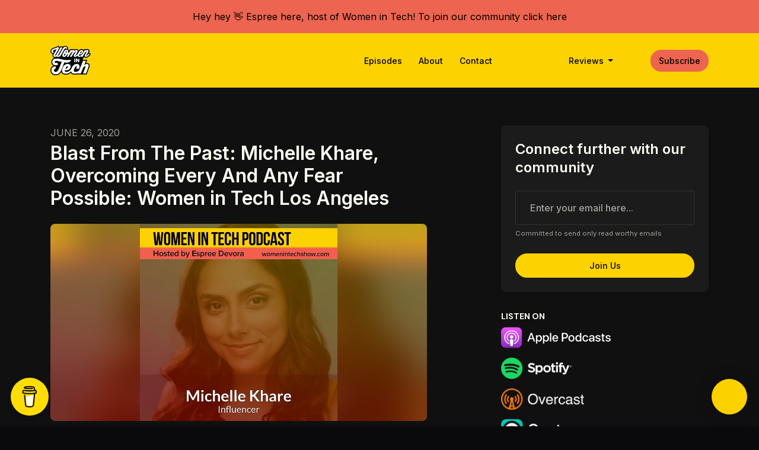

--- FILE ---
content_type: text/html; charset=utf-8
request_url: https://www.womenintechshow.com/blast-from-the-past-michelle-khare-overcoming-every-and-any-fear-possible-women-in-tech-los-angeles/
body_size: 19093
content:



<!DOCTYPE html>
<html lang="en">
<head>

<link rel="preconnect" href="https://fonts.gstatic.com/" crossorigin="">
<link rel="preconnect" href="https://static.getpodpage.com/" crossorigin="">
<link rel="dns-prefetch" href="//fonts.googleapis.com">

<meta charset="utf-8">
<meta name="viewport" content="width=device-width, initial-scale=1.0, maximum-scale=5.0"/>
<meta http-equiv="Permissions-Policy" content="unload=*">
<title>Blast From The Past: Michelle Khare, Overcoming Every And Any Fe…</title>
<meta property="og:type" content="website">
<meta property="og:title" content="Blast From The Past: Michelle Khare, Overcoming Every And Any Fe…">
<meta name="twitter:title" content="Blast From The Past: Michelle Khare, Overcoming Every And Any Fe…">
<meta name="description" content="Today we get to know Michelle Khare. Michelle is a YouTube influencer who shoots videos to overcome her fears doing various extreme activities. This episode is powe…">
<meta property="og:description" content="Today we get to know Michelle Khare. Michelle is a YouTube influencer who shoots videos to overcome her fears doing various extreme activities. This episode is powe…">
<meta name="twitter:description" content="Today we get to know Michelle Khare. Michelle is a YouTube influencer who shoots videos to overcome her fears doing various extreme activities. This episode is powe…">

<meta property="og:image" content="https://getpodpage.com/image_transform_gate_v3/T2VglVNWHALfoQS8xbZ4NnJhTwX0eIwq8pxPqnwRCzM=/?image_url=https%3A%2F%2Fimage.simplecastcdn.com%2Fimages%2F4c821dcd-a631-43cf-958c-f125e737595a%2F254fbe9a-5a04-485e-8ee8-544b274148a3%2F3000x3000%2Fwit-bftp-michelle-khare.jpg%3Faid%3Drss_feed&tint_color=%23FCD200&text_color=%23ffffff&title=Blast+From+The+Past%3A+Michelle+Khare%2C+Overcoming+Every+And+Any+Fe%E2%80%A6">
<meta name="twitter:image:src" content="https://getpodpage.com/image_transform_gate_v3/T2VglVNWHALfoQS8xbZ4NnJhTwX0eIwq8pxPqnwRCzM=/?image_url=https%3A%2F%2Fimage.simplecastcdn.com%2Fimages%2F4c821dcd-a631-43cf-958c-f125e737595a%2F254fbe9a-5a04-485e-8ee8-544b274148a3%2F3000x3000%2Fwit-bftp-michelle-khare.jpg%3Faid%3Drss_feed&tint_color=%23FCD200&text_color=%23ffffff&title=Blast+From+The+Past%3A+Michelle+Khare%2C+Overcoming+Every+And+Any+Fe%E2%80%A6">

<meta property="og:site_name" content="Women in Tech Podcast, hosted by Espree Devora">
<meta name="twitter:card" content="summary_large_image">
<meta property="og:url" content="https://www.womenintechshow.com/blast-from-the-past-michelle-khare-overcoming-every-and-any-fear-possible-women-in-tech-los-angeles/">
<meta name="twitter:domain" content="https://www.womenintechshow.com/blast-from-the-past-michelle-khare-overcoming-every-and-any-fear-possible-women-in-tech-los-angeles/">
<meta property="og:audio" content="https://afp-957321-injected.calisto.simplecastaudio.com/15bfee77-0cbb-46e6-842d-08b8e779a565/episodes/dc737266-dd04-49da-a959-a0f3430c8627/audio/128/default.mp3?aid=rss_feed&amp;awCollectionId=15bfee77-0cbb-46e6-842d-08b8e779a565&amp;awEpisodeId=dc737266-dd04-49da-a959-a0f3430c8627&amp;feed=QKPGt6gj">


<link rel="stylesheet" href="https://static.getpodpage.com/vendor/css/bootstrap.min.css" type="text/css">
<script src="https://kit.fontawesome.com/d0a5b46879.js" crossorigin="anonymous"></script>


<link rel="preload" href="https://static.getpodpage.com/vendor/css/swiper.min.css" as="style" onload="this.onload=null;this.rel='stylesheet'">
<noscript><link rel="stylesheet" href="https://static.getpodpage.com/vendor/css/swiper.min.css" type="text/css"></noscript>
<link rel="preload" href="https://static.getpodpage.com/vendor/css/hamburgers.min.css" as="style" onload="this.onload=null;this.rel='stylesheet'">
<noscript><link rel="stylesheet" href="https://static.getpodpage.com/vendor/css/hamburgers.min.css" type="text/css"></noscript>
<link rel="alternate" type="application/rss+xml" title="Women in Tech Podcast, hosted by Espree Devora" href="https://feeds.simplecast.com/QKPGt6gj" />


  
  <link id="stylesheet" type="text/css" href="https://static.getpodpage.com/vendor/css/boomerang-dark.min.css" rel="stylesheet" media="screen">


    <link href="https://fonts.googleapis.com/css?family=DM+Sans:400,400i,500,500i,700,700i&display=swap" rel="stylesheet">
    <style type="text/css">
        body, .heading, .display, .section-title .section-title-inner, .btn, h1,h2,h3,h4,h5,h6 {
            font-family: 'DM Sans', sans-serif !important;
        }
    </style>


<link href="https://s3.us-west-1.amazonaws.com/redwood-labs/showpage/uploads/images/4b403dae-d771-4e26-8f1e-12475b792def.png" sizes="256x256" rel="icon" type="image/x-icon">
<link href="https://s3.us-west-1.amazonaws.com/redwood-labs/showpage/uploads/images/4b403dae-d771-4e26-8f1e-12475b792def.png" sizes="192x192" rel="icon" type="image/x-icon">
<link href="https://s3.us-west-1.amazonaws.com/redwood-labs/showpage/uploads/images/4b403dae-d771-4e26-8f1e-12475b792def.png" sizes="120x120" rel="icon" type="image/x-icon">
<link href="https://s3.us-west-1.amazonaws.com/redwood-labs/showpage/uploads/images/4b403dae-d771-4e26-8f1e-12475b792def.png" sizes="48x48" rel="icon" type="image/x-icon">
<link href="https://s3.us-west-1.amazonaws.com/redwood-labs/showpage/uploads/images/4b403dae-d771-4e26-8f1e-12475b792def.png" sizes="32x32" rel="icon" type="image/x-icon">
<link href="https://s3.us-west-1.amazonaws.com/redwood-labs/showpage/uploads/images/4b403dae-d771-4e26-8f1e-12475b792def.png" sizes="16x16" rel="icon" type="image/x-icon">


<link href="https://image.simplecastcdn.com/images/e2ba52c8-39ae-4f99-8cb2-25e5bb6cbeef/8f74bbe5-452c-4ab4-a8d7-8cce9751aa5b/3000x3000/wit-show-art.jpg?aid=rss_feed" sizes="180x180" rel="apple-touch-icon">
<meta name="msapplication-TileColor" content="#FCD200">
<meta name="msapplication-TileImage" content="https://image.simplecastcdn.com/images/e2ba52c8-39ae-4f99-8cb2-25e5bb6cbeef/8f74bbe5-452c-4ab4-a8d7-8cce9751aa5b/3000x3000/wit-show-art.jpg?aid=rss_feed">

<link rel="canonical" href="https://www.womenintechshow.com/blast-from-the-past-michelle-khare-overcoming-every-and-any-fear-possible-women-in-tech-los-angeles/" />
<meta name="apple-itunes-app" content="app-id=1171499482">

  <style type="text/css">

  @media (min-width: 992px) {
    .navbar-aside .navbar .dropdown .dropdown-menu {
      top: -4rem !important;
    }
  }

  </style>







  
  <script>
    /*! loadCSS. [c]2017 Filament Group, Inc. MIT License */
    (function(w){"use strict";var loadCSS=function(href,before,media){var doc=w.document;var ss=doc.createElement("link");var ref;if(before){ref=before}else{var refs=(doc.body||doc.getElementsByTagName("head")[0]).childNodes;ref=refs[refs.length-1]}var sheets=doc.styleSheets;ss.rel="stylesheet";ss.href=href;ss.media="only x";function cb(){ss.media=media||"all"}if(ss.addEventListener){ss.addEventListener("load",cb)}ss.onloadcssdefined=cb;ref.parentNode.insertBefore(ss,before?ref:ref.nextSibling);return ss};if(typeof exports!=="undefined"){exports.loadCSS=loadCSS}else{w.loadCSS=loadCSS}}(typeof global!=="undefined"?global:this));
    /*! onloadCSS. [c]2017 Filament Group, Inc. MIT License */
    (function(w){if(typeof exports!=="undefined"){exports.onloadCSS=onloadCSS}else{w.onloadCSS=onloadCSS}function onloadCSS(ss,cb){var called;function onnewload(){if(!called&&ss){called=true;cb.call(ss)}}if(ss.addEventListener){ss.addEventListener("load",onnewload)}if(ss.attachEvent){ss.attachEvent("onload",onnewload)}if("isApplicationInstalled"in navigator&&"onloadcssdefined"in ss){ss.onloadcssdefined(onnewload)}}}(typeof global!=="undefined"?global:this));
  </script>

  
  
      <script>!function () {var reb2b = window.reb2b = window.reb2b || [];if (reb2b.invoked) return;reb2b.invoked = true;reb2b.methods = ["identify", "collect"];reb2b.factory = function (method) {return function () {var args = Array.prototype.slice.call(arguments);args.unshift(method);reb2b.push(args);return reb2b;};};for (var i = 0; i < reb2b.methods.length; i++) {var key = reb2b.methods[i];reb2b[key] = reb2b.factory(key);}reb2b.load = function (key) {var script = document.createElement("script");script.type = "text/javascript";script.async = true;script.src = "https://s3-us-west-2.amazonaws.com/b2bjsstore/b/" + key + "/961Y0HXJKXNG.js.gz";var first = document.getElementsByTagName("script")[0];first.parentNode.insertBefore(script, first);};reb2b.SNIPPET_VERSION = "1.0.1";reb2b.load("961Y0HXJKXNG");}();</script>
  
  
  <link type="text/css" href="https://static.getpodpage.com/public/css/public_styles.css" rel="stylesheet">
  <!-- Podcast Custom Design -->
<link rel="preconnect" href="https://fonts.gstatic.com">
<link rel="stylesheet" href="https://fonts.googleapis.com/css2?family=Inter:wght@400;500;600;700;800&family=Inter:wght@400;500;600;700;800&display=swap">

<style type="text/css">

    :root {
        --primary-color: #FCD200;--primary-light-color: rgba(252,210,0,0.1);--text-color: rgba(254,253,244,0.8);--inverse-color: #000000;--text-light-color: rgba(254,253,244,0.6);--heading-color: #fefdf4;--bg-color: #101010;--bg-component-color: #1b1b1b;--bg-lightest-color: #101010;--border-color: rgba(254,253,244,0.1);--link-color: #FCD200;--btn-color: #FCD200;--btn-text-color: #000000;--badge-bg-color: rgba(254,253,244,0.1);--badge-text-color: #fefdf4;--card-bg-color: #1b1b1b;--card-border-color: rgba(254,253,244,0.1);--announcement-bg-color: #ED6450;--announcement-text-color: #000000;--footer-bg-color: #000000;--footer-header-color: #FFFFFF;--footer-text-color: #FFFFFF;--footer-link-color: #F4AB30;--input-bg-color: #1b1b1b;--input-text-color: #fefdf4;--input-placeholder-color: rgba(254,253,244,0.6);--input-border-color: rgba(254,253,244,0.1);--nav-bg-color: #FCD200;--nav-link-color: #000000;--nav-btn-bg-color: #ED6450;--nav-btn-text-color: #000000;--header-text-color: #fefdf4;--header-bg-color: #645400;--global-header-text-color: #fefdf4;--global-header-bg-color: #000000;
    }

    body {
        display: flex;
        min-height: 100vh;
        flex-direction: column;
    }
    .body-wrap { flex: 1;}

    
    a {font-family: inherit !important;}
    
        

        
          .heading, .display,
          .show-page .navbar-brand,
          h1,h2,h3,h4,h5,h6 {
              font-family: "Inter" !important;
          }
        
        
          body, p, .navbar-nav .nav-link, .btn {
              font-family: "Inter" !important;
          }
        
     

    
    

    
    h1, .heading-1 {font-size: 40px !important; font-weight: 600 !important; }
    h2, .heading-2 {font-size: 32px !important; font-weight: 600 !important; }
    h3, .heading-3 { font-size: 24px !important; font-weight: 600 !important; }
    
      .heading, .heading>a, .display {font-weight: 600 !important;}
    
    

    .navbar-nav .nav-link,
    .navbar-nav .show .nav-link,
    #nav-cta .btn {
      font-size: 0.875rem !important;
      font-weight: 500 !important;
      text-transform: capitalize !important;
    }

    
    .c-primary {color: var(--primary-color) !important;}
    .c-text-light {color: var(--text-light-color) !important;}

    .form-control,
    .select2-container--bootstrap4 .select2-selection,
    .select2-container--bootstrap4 .select2-dropdown,
    .select2-dropdown .select2-search--dropdown,
    .select2-container--bootstrap4 .select2-selection--single .select2-selection__placeholder {
      color: var(--input-text-color) !important;
      background: var(--input-bg-color) !important;
      border-color: var(--border-color) !important;
    }
    .select2-container--bootstrap4 .select2-dropdown,
    .select2-dropdown .select2-search--dropdown {
      background: var(--bg-color) !important;
    }
    .select2-dropdown .select2-results__option--highlighted[aria-selected]{
      background: var(--input-bg-color) !important;
      color: var(--input-text-color) !important;
    }
    .form-control::placeholder, .select2-container--bootstrap4 .select2-selection::placeholder {color: var(--input-placeholder-color) !important;}

    body, p, .excerpt, .excerpt p {
      color: var(--text-color) !important;
    }

    .heading, .heading>a, .display, label, h1, h2, h3, h4, h5, h6 {
      color: var(--heading-color) !important;
    }

    a, a:hover,
    .link,
    .link:hover, .link--style-1:hover,
    .meta-category a, .meta-category a:hover,
    ul.categories>li>a, ul.categories>li>a:hover {
        color: var(--link-color) !important;
    }

    .heading:hover>a {
        color: var(--link-color) !important;
    }

    .dark-mode .dropdown-menu a,
    .dark-mode .dropdown-menu a:hover,
    .dark-mode .dropdown-menu .badge,
    .dark-mode .dropdown-menu .badge a:hover,
    .dark-mode .list-group-item,
    .dark-mode .list-group-item:hover {
        color: white !important;
    }
    .dark-mode .dropdown-header {
        background-color: #090A0B !important;
    }

    .page-header-section {
      background-color: var(--global-header-bg-color) !important;
    }
    .page-header-text {
      color: var(--global-header-text-color) !important;
    }

    .badge,
    .badge a {
        color: var(--primary-color) !important;
        background-color: var(--primary-light-color) !important;
        border-color: var(--primary-light-color) !important;
        border-radius: var(--border-radius) !important;
    }

    .tagcloud--style-1 a {
      background-color: var(--badge-bg-color) !important;
      color: var(--badge-text-color) !important;
    }
    .btn-base-1, .btn-base-1:active, .btn-base-1.active, .btn-base-1:focus, .btn-base-1:hover,
    .btn-base-1.btn-outline:active, .btn-base-1.btn-outline:focus, .btn-base-1.btn-outline:hover,
    .tagcloud--style-1 a:hover,
    .btn-back-to-top {
        background-color: var(--btn-color) !important;
        border-color: var(--btn-color) !important;
        color: var(--btn-text-color) !important;
    }
    .btn-base-1.btn-outline {
        color: var(--btn-color) !important;
        border-color: var(--btn-color) !important;
    }
    .btn-link, .btn-link:hover, .btn-link:active {
        color: var(--btn-color) !important;
    }
    .btn-secondary {
        background-color: var(--dark-color) !important;
        border-color: var(--dark-color) !important;
    }

    .pagination .page-link, .pagination .page-link:focus, .pagination .page-link:hover,
    .pagination .page-item:first-child .page-link,
    .pagination .page-item:last-child .page-link {
        margin-right: 10px !important;
        font-size: 14px !important;
        padding: 5px 10px !important;
        border-radius: 50px 50px 50px 50px !important;
        
    }
    .pagination>.active .page-link, .pagination>.active .page-link:focus, .pagination>.active .page-link:hover, .pagination>.active>span, .pagination>.active>span:focus, .pagination>.active>span:hover {
        background-color: var(--btn-color) !important;
        border-color: var(--btn-color) !important;
        color: var(--btn-text-color) !important;
    }
    .pagination .page-link.no-border {
      padding-left: 0 !important;
      padding-right: 0 !important;
    }


    .swiper-button-next, .swiper-button-prev {
        color: var(--primary-color) !important;
    }
    .swiper-button-next:not(.swiper-button--style-1),
    .swiper-button-prev:not(.swiper-button--style-1) {
        background-color: var(--primary-light-color) !important;
        border-color: var(--primary-light-color) !important;
    }
    #survey-form .form-control {
        padding: 30px 20px !important;
        font-size: 1.3em !important;
    }
    #survey-form textarea.form-control {
        padding: 10px 15px !important;
        font-size: 1.3em !important;
    }
    .survey-choice {
      cursor: pointer;
      color: var(--primary-color) !important;
      border: 1px solid var(--primary-color) !important;
      cursor: pointer;
      background-color: var(--primary-light-color) !important;
      font-weight: 500;
      border-radius: 4px;
      display: flex;
      justify-content: space-between;
      align-items: center;
    }
    .survey-choice:hover {
      opacity: 0.8;
    }
    .survey-choice.selected {
      border-width: 2px !important;
      font-weight: 800;
    }
    .survey-choice.selected i.fa-check {
      font-size: 16px;
      margin-left: 8px;
    }
    .progress { border-radius: 0px !important;  }
    .progress-bar {
      background-color: var(--primary-color) !important;
    }


    .bg-base-1,
    .navbar.bg-base-1 {
        background-color: var(--primary-color) !important;
    }
    .bg-light {
        background-color: var(--bg-component-color) !important;
    }

    .btn-base-1:active, .btn-base-1.active, .btn-base-1:focus, .btn-base-1:hover, .btn-base-1.btn-outline:active, .btn-base-1.btn-outline:focus, .btn-base-1.btn-outline:hover,
    .link--style-1:hover,
    .meta-category a:hover,
    .link--style-2:hover {
        opacity: .8;
    }
    .tabs--style-2 .nav-tabs .nav-link.active {
        border-color: var(--primary-color) !important;
    }
    .top-navbar {
      z-index: 105 !important;
    }
    .body-wrap,
    .top-navbar,
    .modal-content,
    #coming-soon-page .bg-light {
      background: var(--bg-color) !important;
    }
    .sct-color-1,
    .sct-color-2 {
      background: var(--bg-color) !important;
      border-color: var(--border-color) !important;
    }


    .announcement-banner {
      background-color: var(--announcement-bg-color) !important;
      color: var(--announcement-text-color) !important;
    }

    hr,
    .border-top,
    .border-bottom,
    ul.categories>li {
      border-color: var(--border-color) !important;
    }

    .email-signup .border-on-hover {
      border: solid 2px transparent;
      transition: border-color .5s ease;
    }

    /* Target the border-on-hover when any input inside .email-signup is focused */
    .email-signup input:focus ~ .border-on-hover,
    .email-signup input:focus-within ~ .border-on-hover,
    .email-signup .border-on-hover:has(input:focus) {
      border-color: var(--btn-color) !important;
    }

    
    .body-wrap,
    .sct-color-1,
    .navbar.bg-default,
    .top-navbar {
      background: var(--bg-color) !important;
      border-color: var(--bg-color) !important;
    }

    

    .navbar {
        background-color: var(--nav-bg-color) !important;
    }

    

    .navbar-nav .nav-link,
    .navbar-nav .show .nav-link,
    .show-page .navbar-brand {
      color: var(--nav-link-color) !important;
    }
    .hamburger-inner, .hamburger-inner:after, .hamburger-inner:before {
      background-color: var(--nav-link-color) !important;
    }

    /* Mobile, transparent */
    @media (max-width: 991.98px) {
      .navbar-transparent .navbar-nav .nav-link,
      .navbar-transparent .navbar-nav .show .nav-link,
      .show-page .navbar-transparent .navbar-brand {
        color: var(--text-color) !important;
      }

      .navbar-transparent .hamburger-inner,
      .navbar-transparent .hamburger-inner:after,
      .navbar-transparent .hamburger-inner:before {
        background-color: var(--text-color) !important;
      }
    }

    .navbar-nav .nav-link:focus,
    .navbar-nav .nav-link:hover,
    .navbar-nav .show .nav-link,
    .navbar-nav .show .nav-link:focus,
    .navbar-nav .show .nav-link:hover,
    .navbar-inverse .navbar-nav .nav-link:hover,
    .navbar .btn-base-1 {
      background-color: var(--nav-btn-bg-color) !important;
      border-color: var(--nav-btn-bg-color) !important;
      color: var(--nav-btn-text-color) !important;
      border-radius: 50px 50px 50px 50px !important;
    }
    #header-hero {
      background-color: var(--header-bg-color) !important;
    }
    

    #header-hero,
    #header-hero .heading,
    
    #header-hero p {
      color: var(--header-text-color) !important;
    }
    #header-hero #homepage-header-subheader,
    #header-hero #homepage-header-title a {
      color: inherit !important;
    }
    #header-hero #c-text>div,
    #header-hero.episode-header #c-text>div {
      background-color: var(--bg-color) !important;
      padding: 48px;
    }
    #header-hero #header-content-wrapper,
    #header-hero.episode-header #header-content-wrapper {
      padding-bottom: 0 !important;
    }
    



    #footer.footer {
      background-color: var(--footer-bg-color) !important;
      color: var(--footer-text-color) !important;
    }
    #footer.footer p {
      color: var(--footer-text-color) !important;
    }
    #footer.footer .heading {
      color: var(--footer-header-color) !important;
    }
    #footer.footer a,
    #footer.footer .social-media>li>a>i {
      color: var(--footer-link-color) !important;
    }
    .footer .copy-links {
      opacity: .8;
    }

    .mask {background-color: var(--mask-color) !important;}


    .plyr_grid_container {
      color: var(--text-color) !important;
      background-color: var(--card-bg-color) !important;
      border-color: var(--border-color) !important;
    }


    

    
    .card {
      background-color: var(--card-bg-color) !important;
      border-color: var(--border-color) !important;
      overflow: hidden;
      border-radius: 8px 8px 8px 8px !important;
    }
    
      .card:not(.p-0)  {
        padding: 20px !important;
      }
    

    
      .card:not(.p-0) img {
        border-radius: 8px 8px 8px 8px !important;
      }
    

    .card:not(.p-0) .card-body {
      padding: 0px 0px 0px 20px !important;
    }
    

    

    .rounded-card {
      border-radius: 8px 8px 8px 8px !important;
    }

    img:not(.podcast-logo):not(.player-icon):not(.player-logo):not(.player-badge):not(.rounded-circle):not(.navbar img):not(#footer img):not(.modal img):not(#header-hero-banner-image),
    img.rounded {
        border-radius: 8px 8px 8px 8px !important;
    }

    


    
    
    .btn {
      border-radius: 50px 50px 50px 50px !important;
    }
    

    @media (max-width: 991px) {
      .navbar-nav .nav-link {
          border-bottom: none !important;
      }
    }

    
      @media (min-width: 800px) {
        .subscribe-page {
            margin-top: -42px;
            margin-bottom: -42px;
        }
      }
    


    
      

      
    
      

      
    
      

      
    
      

      
    
      

      
    
      

      
    
      

      
    
      

      
    
      

      
    
      

      
    

    


    .navbar-brand img.podcast-logo {
      height: 50px !important;
    }
    .nav-bar-bg-filler {
      height: 44px !important;
    }
    @media (max-width: 991px) {
      .navbar-brand img.podcast-logo {
          height: auto !important;
          max-height: 40px;
          max-width: 100% !important;
      }
    }
    .ais-Highlight-highlighted, .ais-Snippet-highlighted {
      background-color: var(--primary-light-color) !important;
      color: inherit !important;
    }
    .ais-Hits-item, .ais-InfiniteHits-item {
      background-color: var(--card-bg-color) !important;
      border-color: var(--border-color) !important;
    }
    .hit-page-link {
      color: inherit !important;
    }
    .ais-SearchBox-form {
      background: inherit !important;
    }
    .ais-SearchBox-input {
      box-shadow: inherit !important;
      color: var(--input-text-color) !important;
      background: var(--input-bg-color) !important;
      border-color: var(--border-color) !important;
    }
    .ais-SearchBox-input::placeholder {color: var(--input-placeholder-color) !important;}

    /* supercast-plan */
    .bundle {
        background-color: var(--bg-component-color) !important;
    }

</style>

  
  



<!-- Google tag (gtag.js) -->

<script async src="https://www.googletagmanager.com/gtag/js?id=G-Y89K21FN5Q"></script>

<script>
  window.dataLayer = window.dataLayer || [];
  var slug = "womenintech";
  var pagePath = window.location.pathname + window.location.search; // Path + query params
  var customDomain = window.location.hostname !== "www.podpage.com" ? window.location.hostname : null; // Set customDomain only for non-podpage domains
  if (customDomain) { pagePath = "/" + slug + pagePath; }  // Add slug to pagePath if customDomain is set
  function gtag(){dataLayer.push(arguments);}
  gtag('js', new Date());
  gtag('config', 'G\u002DY89K21FN5Q', {
    'page_path': pagePath,
    ...(customDomain && { 'custom_domain': customDomain }), // Include customDomain only if it's set
    'website_slug': slug,
    'pid': 12994233719418
  });
  
</script>



  
    
    

  
<script type="text/javascript" async defer data-domain="www.womenintechshow.com" src="https://plausible.io/js/plausible.js"></script>


  


  
<link id="stylesheet" type="text/css" href="https://static.getpodpage.com/vendor/css/plyr.css" rel="preload" as="style" media="screen" onload="this.rel = 'stylesheet'">
<link id="stylesheet" type="text/css" href="https://static.getpodpage.com/public/css/plyr_media_player.css" rel="preload" as="style" media="screen" onload="this.rel = 'stylesheet'">

<script type="text/javascript" data-cookieconsent="ignore" src="https://static.getpodpage.com/public/js/plyr_media_player.js" defer></script>
<script type="text/javascript" data-cookieconsent="ignore" src="https://static.getpodpage.com/vendor/js/plyr.js" id="plyr_js_script" async defer></script>
<script defer>
  // Initialize any pending plyr players when both scripts are loaded
  // createPlyrObj already handles initialization, but this ensures pending players load
  // when both scripts finish loading (in case createPlyrObj was called before Plyr was available)
  (function() {
    let checkCount = 0;
    const maxChecks = 100; // Stop after 10 seconds
    function checkPlyrReady() {
      if (typeof Plyr !== 'undefined' && typeof window.loadPlyrObj === 'function') {
        if (!window.plyrObj) {
          window.plyrObj = [];
        }
        window.loadPlyrObj();
      } else if (checkCount++ < maxChecks) {
        setTimeout(checkPlyrReady, 100);
      }
    }
    checkPlyrReady();
  })();
</script>
  
  


</head>
<body >




    

  



  




<div class="body-wrap show-page episode dark-mode ">

    


    


    
  

    
  
    <div class="announcement-banner no-border text-center">
    
        <a href="https://www.facebook.com/groups/womenintechvip/" class="p-3 d-block"  target="_blank">
            Hey hey 👋 Espree here, host of Women in Tech! To join our community click here
        </a>
    
</div>

  


    <div id="st-container" class="st-container">
        <div class="st-pusher">
            <div class="st-content">
                <div class="st-content-inner">

                    
  



<div class="header">
    





    <!-- Navbar -->
    <nav class="navbar navbar-expand-lg  py-3">

        <div class="container navbar-container">

            


    <a class="navbar-brand " href="/">
        <div style="line-height: inherit; font-size: inherit;" class="m-0 p-0 navbar-brand-container">
            
                
                    <img src="https://s3.us-west-1.amazonaws.com/redwood-labs/showpage/uploads/images/c1dab39d1e754b4aa9c56b954414503d.png" height="50" alt="Women in Tech Podcast, hosted by Espree Devora" title="Women in Tech Podcast, hosted by Espree Devora" class="podcast-logo" fetchpriority="high">
                
            
        </div>
    </a>



            <div class="d-inline-block ml-auto">
                <!-- Navbar toggler  -->
                <button id="page-hamburger-navbar-toggler" class="navbar-toggler hamburger hamburger-js hamburger--spring" type="button" data-toggle="collapse" data-target="#navbar_main" aria-controls="navbarsExampleDefault" aria-expanded="false" aria-label="Toggle navigation">
                    <span class="hamburger-box">
                        <span class="hamburger-inner"></span>
                    </span>
                </button>
            </div>

            <div class="collapse navbar-collapse align-items-center justify-content-end mw-100" id="navbar_main">
                





                




<ul class="navbar-nav flex-wrap justify-content-end ml-lg-auto">

    

        <li class="nav-item   " id="nav-episodes">

            

                

                    <a href="/episodes/" class="nav-link">
                        Episodes
                    </a>

                
            
        </li>

    

        <li class="nav-item   " id="nav-about">

            

                

                    <a href="/about/" class="nav-link">
                        About
                    </a>

                
            
        </li>

    

        <li class="nav-item   " id="nav-contact">

            

                

                    <a href="/contact/" class="nav-link">
                        Contact
                    </a>

                
            
        </li>

    

        <li class="nav-item   " id="nav-twitter">

            

                <a href="https://twitter.com/womenintechshow" target="_blank" rel="noreferrer" rel="noreferrer" aria-label="X / Twitter link" class="nav-link nav-link-icon">
                    
                        <i class="fab fa-fw fa-twitter mr-0"></i>
                        <span class="d-lg-none">X / Twitter</span>
                    
                </a>

            
        </li>

    

        <li class="nav-item   " id="nav-instagram">

            

                <a href="https://www.instagram.com/womenintechshow" target="_blank" rel="noreferrer" rel="noreferrer" aria-label="Instagram link" class="nav-link nav-link-icon">
                    
                        <i class="fab fa-fw fa-instagram mr-0"></i>
                        <span class="d-lg-none">Instagram</span>
                    
                </a>

            
        </li>

    

        <li class="nav-item   " id="nav-facebook">

            

                <a href="https://www.facebook.com/womenintechshow" target="_blank" rel="noreferrer" rel="noreferrer" aria-label="Facebook link" class="nav-link nav-link-icon">
                    
                        <i class="fab fa-fw fa-facebook mr-0"></i>
                        <span class="d-lg-none">Facebook</span>
                    
                </a>

            
        </li>

    

        <li class="nav-item dropdown  " id="nav-reviews">

            

                

                    <a href="/reviews/" class="nav-link dropdown-toggle nav-dropdown-hover" aria-haspopup="true" aria-expanded="false">
                       Reviews
                    </a>
                    <div class="dropdown-menu py-0 px-0 overflow--hidden nav-dropdown-menu" aria-labelledby="navbar_1_dropdown_7">
                        <div class="list-group rounded">

                            
                                

                                    <a href="/reviews/"  class="list-group-item list-group-item-action d-flex new_window align-items-center justify-content-between">

                                        

                                            All Reviews
                                            

                                        
                                    </a>

                                

                            
                                

                                    <a href="https://podcasts.apple.com/us/podcast/id1171499482?mt=2&amp;ls=1" target="_blank" rel="noreferrer" class="list-group-item list-group-item-action d-flex new_window align-items-center justify-content-between">

                                        

                                            <div class="list-group-content">
                                                <div class="list-group-heading mb-1">
                                                    <img loading="lazy" src="https://static.getpodpage.com/public/images/players-light-v1/icons/applepodcasts-icon@2x.png" alt="Rate on Apple Podcasts podcast player icon" width="20" height="20" class="mr-1">
                                                    Rate on Apple Podcasts
                                                </div>
                                            </div>

                                        
                                    </a>

                                

                            
                                

                                    <a href="https://open.spotify.com/show/5gkDGPfZbuf7f4yjXf160p" target="_blank" rel="noreferrer" class="list-group-item list-group-item-action d-flex new_window align-items-center justify-content-between">

                                        

                                            <div class="list-group-content">
                                                <div class="list-group-heading mb-1">
                                                    <img loading="lazy" src="https://static.getpodpage.com/public/images/players-light-v1/icons/spotify-icon@2x.png" alt="Rate on Spotify podcast player icon" width="20" height="20" class="mr-1">
                                                    Rate on Spotify
                                                </div>
                                            </div>

                                        
                                    </a>

                                

                            

                        </div>
                    </div>

                
            
        </li>

    

        <li class="nav-item dropdown  d-block d-lg-none" id="nav-follow">

            

                

                    <a href="/follow/" class="nav-link dropdown-toggle nav-dropdown-hover" aria-haspopup="true" aria-expanded="false">
                       Subscribe
                    </a>
                    <div class="dropdown-menu py-0 px-0 overflow--hidden nav-dropdown-menu" aria-labelledby="navbar_1_dropdown_8">
                        <div class="list-group rounded">

                            
                                

                                    <a href="https://podcasts.apple.com/us/podcast/id1171499482?mt=2&amp;ls=1"  class="list-group-item list-group-item-action d-flex new_window align-items-center justify-content-between">

                                        

                                            <div class="list-group-content">
                                                <div class="list-group-heading mb-1">
                                                    <img loading="lazy" src="https://static.getpodpage.com/public/images/players-light-v1/icons/applepodcasts-icon@2x.png" alt="Apple Podcasts podcast player icon" width="20" height="20" class="mr-1">
                                                    Apple Podcasts
                                                </div>
                                            </div>

                                        
                                    </a>

                                

                            
                                

                                    <a href="https://open.spotify.com/show/5gkDGPfZbuf7f4yjXf160p"  class="list-group-item list-group-item-action d-flex new_window align-items-center justify-content-between">

                                        

                                            <div class="list-group-content">
                                                <div class="list-group-heading mb-1">
                                                    <img loading="lazy" src="https://static.getpodpage.com/public/images/players-light-v1/icons/spotify-icon@2x.png" alt="Spotify podcast player icon" width="20" height="20" class="mr-1">
                                                    Spotify
                                                </div>
                                            </div>

                                        
                                    </a>

                                

                            
                                

                                    <a href="https://overcast.fm/itunes1171499482"  class="list-group-item list-group-item-action d-flex new_window align-items-center justify-content-between">

                                        

                                            <div class="list-group-content">
                                                <div class="list-group-heading mb-1">
                                                    <img loading="lazy" src="https://static.getpodpage.com/public/images/players-light-v1/icons/overcast-icon@2x.png" alt="Overcast podcast player icon" width="20" height="20" class="mr-1">
                                                    Overcast
                                                </div>
                                            </div>

                                        
                                    </a>

                                

                            
                                

                                    <a href="https://castro.fm/itunes/1171499482"  class="list-group-item list-group-item-action d-flex new_window align-items-center justify-content-between">

                                        

                                            <div class="list-group-content">
                                                <div class="list-group-heading mb-1">
                                                    <img loading="lazy" src="https://static.getpodpage.com/public/images/players-light-v1/icons/castro-icon@2x.png" alt="Castro podcast player icon" width="20" height="20" class="mr-1">
                                                    Castro
                                                </div>
                                            </div>

                                        
                                    </a>

                                

                            
                                

                                    <a href="https://pca.st/1171499482"  class="list-group-item list-group-item-action d-flex new_window align-items-center justify-content-between">

                                        

                                            <div class="list-group-content">
                                                <div class="list-group-heading mb-1">
                                                    <img loading="lazy" src="https://static.getpodpage.com/public/images/players-light-v1/icons/pocketcasts-icon@2x.png" alt="PocketCasts podcast player icon" width="20" height="20" class="mr-1">
                                                    PocketCasts
                                                </div>
                                            </div>

                                        
                                    </a>

                                

                            
                                

                                    <a href="https://feeds.simplecast.com/QKPGt6gj"  class="list-group-item list-group-item-action d-flex new_window align-items-center justify-content-between">

                                        

                                            <div class="list-group-content">
                                                <div class="list-group-heading mb-1">
                                                    <img loading="lazy" src="https://static.getpodpage.com/public/images/players-light-v1/icons/rss-icon@2x.png" alt="RSS Feed podcast player icon" width="20" height="20" class="mr-1">
                                                    RSS Feed
                                                </div>
                                            </div>

                                        
                                    </a>

                                

                            

                        </div>
                    </div>

                
            
        </li>

    

    
        





    <link rel="stylesheet" href="https://static.getpodpage.com/public/css/native_search.css" />
        <script src="https://static.getpodpage.com/public/js/native_search.js" onerror="console.error('Failed to load native search script');"></script>

        <li class="nav-item" id="nav-search">
            <a id="native-search-button" href="#" class="nav-link nav-link-icon" data-toggle="modal" data-target="#nativeSearchModal" alt="button for searching the website" aria-label="Click to search entire website">
                <i class="fas fa-fw fa-search mr-0"></i>
                <span class="d-lg-none">Search</span>
            </a>
        </li>

        <script>
            document.addEventListener("DOMContentLoaded", function () {
                const pathName = window.location.pathname;
                let searchInstance = null;
                const searchLabel = "Search";

                // Remove any modal backdrop that Bootstrap might create
                $("#nativeSearchModal").on("show.bs.modal", function () {
                    $(".modal-backdrop").remove();
                });

                $("#native-search-button").on("click", function (e) {
                    e.preventDefault();

                    // Check if nativeSearch is available
                    if (typeof window.nativeSearch !== 'function' || typeof window.nativeSearchWidgets !== 'object') {
                        console.error('Native search functionality is not available. The search script may have failed to load.');
                        // Show user-friendly error message in the modal
                        const modalBody = document.querySelector("#nativeSearchModal .modal-body");
                        if (modalBody) {
                            modalBody.innerHTML = '<div class="alert alert-danger" role="alert">' +
                                'Search functionality is temporarily unavailable. Please try refreshing the page.' +
                                '</div>';
                        }
                        return;
                    }

                    const urlParams = new URLSearchParams(window.location.search);
                    let searchQuery = "";
                    const modelType = $(this).attr('data-model') || null;  // Get model type from button
                    const modelPlaceholder = modelType ? `${searchLabel} ${modelType}` : searchLabel;

                    // Check if the URL path ends with '/search' and 'q' parameter exists
                    if (pathName.endsWith('/search/') && urlParams.has('q')) {
                        searchQuery = urlParams.get('q');
                    }

                    // Initialize search if not already done (or if model type changed)
                    // Also reinitialize if switching from filtered to global search (modelType becomes null)
                    var modelTypeChanged = modelType !== window.nativeSearchModelType;
                    if (!searchInstance || modelTypeChanged) {
                        try {
                            searchInstance = window.nativeSearch({
                                searchUrl: '/api/12994233719418/search/',
                                hitsPerPage: 8,
                                modelType: modelType
                            });

                            searchInstance.addWidgets([
                                window.nativeSearchWidgets.searchBox({
                                    container: "#native-searchbox",
                                    placeholder: modelPlaceholder,
                                }),
                                window.nativeSearchWidgets.hits({
                                    container: "#native-hits",
                                }),
                                window.nativeSearchWidgets.pagination({
                                    container: "#native-pagination",
                                }),
                            ]);

                            searchInstance.start();
                            window.nativeSearchInstance = searchInstance;
                            window.nativeSearchModelType = modelType;  // Store current model type
                        } catch (error) {
                            console.error('Error initializing native search:', error);
                            const modalBody = document.querySelector("#nativeSearchModal .modal-body");
                            if (modalBody) {
                                modalBody.innerHTML = '<div class="alert alert-danger" role="alert">' +
                                    'An error occurred while initializing search. Please try refreshing the page.' +
                                    '</div>';
                            }
                            return;
                        }
                    }

                    // Set initial query if provided (after a small delay to ensure modal is open)
                    if (searchQuery) {
                        setTimeout(function() {
                            const searchInput = document.querySelector("#native-searchbox .native-search-input");
                            if (searchInput) {
                                searchInput.value = searchQuery;
                                searchInstance.setQuery(searchQuery);
                            }
                        }, 100);
                    }
                });

                $("#nativeSearchModal").on("shown.bs.modal", function () {
                    const searchInput = document.querySelector("#native-searchbox .native-search-input");
                    if (searchInput) {
                        searchInput.focus();
                    }
                });
                
                // Clear data-model when modal closes so next click uses global search
                $("#nativeSearchModal").on("hidden.bs.modal", function () {
                    $("#native-search-button").removeAttr('data-model');
                });

            });
        </script>



    

</ul>


            </div>
            





    

        <div class="dropdown d-none d-lg-inline-block ml-3" id="nav-cta">
            <a href="/follow/"  class="btn btn-base-1 nav-dropdown-hover" id="dropdownMenuButton" aria-haspopup="true" aria-expanded="false">
                Subscribe
            </a>

            <div class="dropdown-menu dropdown-menu-right nav-dropdown-menu dropdown-menu-inverse" aria-labelledby="dropdownMenuButton">
                
                    <a class="dropdown-item" href="https://podcasts.apple.com/us/podcast/id1171499482?mt=2&amp;ls=1" target="_blank" rel="noreferrer">
                        
                            <img loading="lazy" src="https://static.getpodpage.com/public/images/players-light-v1/icons/applepodcasts-icon@2x.png" alt="Apple Podcasts podcast player icon" width="20" height="20" class="mr-2">
                        
                        Apple Podcasts
                    </a>
                
                    <a class="dropdown-item" href="https://open.spotify.com/show/5gkDGPfZbuf7f4yjXf160p" target="_blank" rel="noreferrer">
                        
                            <img loading="lazy" src="https://static.getpodpage.com/public/images/players-light-v1/icons/spotify-icon@2x.png" alt="Spotify podcast player icon" width="20" height="20" class="mr-2">
                        
                        Spotify
                    </a>
                
                    <a class="dropdown-item" href="https://overcast.fm/itunes1171499482" target="_blank" rel="noreferrer">
                        
                            <img loading="lazy" src="https://static.getpodpage.com/public/images/players-light-v1/icons/overcast-icon@2x.png" alt="Overcast podcast player icon" width="20" height="20" class="mr-2">
                        
                        Overcast
                    </a>
                
                    <a class="dropdown-item" href="https://castro.fm/itunes/1171499482" target="_blank" rel="noreferrer">
                        
                            <img loading="lazy" src="https://static.getpodpage.com/public/images/players-light-v1/icons/castro-icon@2x.png" alt="Castro podcast player icon" width="20" height="20" class="mr-2">
                        
                        Castro
                    </a>
                
                    <a class="dropdown-item" href="https://pca.st/1171499482" target="_blank" rel="noreferrer">
                        
                            <img loading="lazy" src="https://static.getpodpage.com/public/images/players-light-v1/icons/pocketcasts-icon@2x.png" alt="PocketCasts podcast player icon" width="20" height="20" class="mr-2">
                        
                        PocketCasts
                    </a>
                
                    <a class="dropdown-item" href="https://feeds.simplecast.com/QKPGt6gj" target="_blank" rel="noreferrer">
                        
                            <img loading="lazy" src="https://static.getpodpage.com/public/images/players-light-v1/icons/rss-icon@2x.png" alt="RSS Feed podcast player icon" width="20" height="20" class="mr-2">
                        
                        RSS Feed
                    </a>
                
            </div>
        </div>

    



        </div>
    </nav>
    
    
    
        



<div class="modal" id="nativeSearchModal" tabindex="-1" role="dialog" aria-labelledby="nativeSearchModalTitle" aria-hidden="true" data-backdrop="false">
    <div class="modal-dialog modal-lg" role="document">
        <div class="modal-content">
            <div class="modal-header">
                <h5 class="modal-title text-center" id="nativeSearchModalTitle">
                    Search
                </h5>
                <button type="button" class="close" data-dismiss="modal" aria-label="Close">
                    <span aria-hidden="true"><i class="fas fa-times "></i></span>
                </button>
            </div>
            <div class="modal-body">
                <div class="native-search-container">
                    <div class="search-panel">
                        <div id="native-searchbox" class="my-3"></div>
                        <div id="native-hits"></div>
                        <div id="native-pagination" class="mt-4"></div>
                    </div>
                </div>
            </div>
        </div>
    </div>
</div>

    
</div>


  

                    <div id="page-content">
                      

    


    


    








    <section class="slice sct-color-1 episode-page">
        <div class="container">
            <div class="row justify-content-center">
                
                    <div class="col-lg-7">
                        
<div class="post-content mb-5  ">

    
        <div class="text-uppercase c-text-light strong-300 mb-1 content-publish-date">
            June 26, 2020
        </div>

        <h1 class="heading heading-2 strong-400 text-normal mb-4">
            Blast From The Past: Michelle Khare, Overcoming Every And Any Fear Possible: Women in Tech Los Angeles
        </h1>
    

    
        <div class="sharethis-inline-share-buttons mb-4"></div>
    

    
        <img src="https://getpodpage.com/image_transform_gate_v3/ZWS9ocY1mmh4A-IxxaElsW4G7Zd9HFr-y7Ci0OwfSuE=/?image_url=https%3A%2F%2Fimage.simplecastcdn.com%2Fimages%2F4c821dcd-a631-43cf-958c-f125e737595a%2F254fbe9a-5a04-485e-8ee8-544b274148a3%2F3000x3000%2Fwit-bftp-michelle-khare.jpg%3Faid%3Drss_feed&w=1200&h=630&fill=blur" alt="Blast From The Past: Michelle Khare, Overcoming Every And Any Fear Possible: Women in Tech Los Angeles" title="Blast From The Past: Michelle Khare, Overcoming Every And Any Fear Possible: Women in Tech Los Angeles" class="lazyload w-100 rounded" sizes="(min-width: 991px) 665px, (min-width: 575px) 720px, 90vw">
    

    
    
        







    <div class="post-content-body mt-3" id="play">
        <div class="iframeContainer" data-class="w-100 mb-3" data-frameborder="0" data-height="200px" data-scrolling="no" data-seamless="" data-src="https://player.simplecast.com/dc737266-dd04-49da-a959-a0f3430c8627?dark=true" data-title="Media Player for this episode"></div>
    </div>



    <div class="block-body p-0 mt-3 content-preview">
        <p class="text-lg">
            Today we get to know Michelle Khare. Michelle is a YouTube influencer who shoots videos to overcome her fears doing various extreme activities. This episode is powered by <a href="http://UpGuard.com" rel="nofollow">UpGuard.com</a>, UpGuard&#x27;s discovery engine brings visibility to complex IT environments, enabling teams to quickly identify risk, confirm compliance and make business safer. Tweet @womenintechshow and @EspreeDevora<br><br>Be featured in the Women in Tech Community by creating your profile here <a href="http://womenintechvip.com/" rel="nofollow">http://womenintechvip.com/</a><br><br><a href="https://www.youtube.com/michellekhare" rel="nofollow">https://www.youtube.com/michellekhare</a><br><a href="http://twitter.com/womenintechshow" rel="nofollow">http://twitter.com/womenintechshow</a><br><a href="https://twitter.com/espreedevora" rel="nofollow">https://twitter.com/espreedevora</a>
        </p>
    </div>


<div class="post-content-body mt-3 content-player-badges">
    <div class="d-none d-sm-block">
        
            

<div class="row justify-content-center">
    
        <div class="col-5 pb-3">
            <a href="https://podcasts.apple.com/us/podcast/id1171499482?mt=2&amp;ls=1" target="_blank" rel="noreferrer" class="mb-3 "
            onclick="gtag('event', 'Player Link Click', {'event_category': 'Apple Podcasts', 'event_label': 'Women in Tech Podcast, hosted by Espree Devora - Blast From The Past: Michelle Khare, Overcoming Every And Any Fear Possible: Women in Tech Los Angeles',});" >
                <img loading="lazy" src="https://images-cf.getpodpage.com/cdn-cgi/image/quality=70,fit=contain,width=300/https://static.getpodpage.com/public/images/players-dark-v1/badges/applepodcasts-badge.png" alt="Apple Podcasts podcast player badge" class="player-badge" loading="lazy" width="100%">
            </a>
        </div>
    
        <div class="col-5 pb-3">
            <a href="https://open.spotify.com/show/5gkDGPfZbuf7f4yjXf160p" target="_blank" rel="noreferrer" class="mb-3 "
            onclick="gtag('event', 'Player Link Click', {'event_category': 'Spotify', 'event_label': 'Women in Tech Podcast, hosted by Espree Devora - Blast From The Past: Michelle Khare, Overcoming Every And Any Fear Possible: Women in Tech Los Angeles',});" >
                <img loading="lazy" src="https://images-cf.getpodpage.com/cdn-cgi/image/quality=70,fit=contain,width=300/https://static.getpodpage.com/public/images/players-dark-v1/badges/spotify-badge.png" alt="Spotify podcast player badge" class="player-badge" loading="lazy" width="100%">
            </a>
        </div>
    
        <div class="col-5 pb-3">
            <a href="https://overcast.fm/itunes1171499482" target="_blank" rel="noreferrer" class="mb-3 "
            onclick="gtag('event', 'Player Link Click', {'event_category': 'Overcast', 'event_label': 'Women in Tech Podcast, hosted by Espree Devora - Blast From The Past: Michelle Khare, Overcoming Every And Any Fear Possible: Women in Tech Los Angeles',});" >
                <img loading="lazy" src="https://images-cf.getpodpage.com/cdn-cgi/image/quality=70,fit=contain,width=300/https://static.getpodpage.com/public/images/players-dark-v1/badges/overcast-badge.png" alt="Overcast podcast player badge" class="player-badge" loading="lazy" width="100%">
            </a>
        </div>
    
        <div class="col-5 pb-3">
            <a href="https://castro.fm/itunes/1171499482" target="_blank" rel="noreferrer" class="mb-3 "
            onclick="gtag('event', 'Player Link Click', {'event_category': 'Castro', 'event_label': 'Women in Tech Podcast, hosted by Espree Devora - Blast From The Past: Michelle Khare, Overcoming Every And Any Fear Possible: Women in Tech Los Angeles',});" >
                <img loading="lazy" src="https://images-cf.getpodpage.com/cdn-cgi/image/quality=70,fit=contain,width=300/https://static.getpodpage.com/public/images/players-dark-v1/badges/castro-badge.png" alt="Castro podcast player badge" class="player-badge" loading="lazy" width="100%">
            </a>
        </div>
    
        <div class="col-5 pb-3">
            <a href="https://pca.st/1171499482" target="_blank" rel="noreferrer" class="mb-3 "
            onclick="gtag('event', 'Player Link Click', {'event_category': 'PocketCasts', 'event_label': 'Women in Tech Podcast, hosted by Espree Devora - Blast From The Past: Michelle Khare, Overcoming Every And Any Fear Possible: Women in Tech Los Angeles',});" >
                <img loading="lazy" src="https://images-cf.getpodpage.com/cdn-cgi/image/quality=70,fit=contain,width=300/https://static.getpodpage.com/public/images/players-dark-v1/badges/pocketcasts-badge.png" alt="PocketCasts podcast player badge" class="player-badge" loading="lazy" width="100%">
            </a>
        </div>
    
        <div class="col-5 pb-3">
            <a href="https://feeds.simplecast.com/QKPGt6gj" target="_blank" rel="noreferrer" class="mb-3 copy-to-clipboard"
            onclick="gtag('event', 'Player Link Click', {'event_category': 'RSS Feed', 'event_label': 'Women in Tech Podcast, hosted by Espree Devora - Blast From The Past: Michelle Khare, Overcoming Every And Any Fear Possible: Women in Tech Los Angeles',});" >
                <img loading="lazy" src="https://images-cf.getpodpage.com/cdn-cgi/image/quality=70,fit=contain,width=300/https://static.getpodpage.com/public/images/players-dark-v1/badges/rss-badge.png" alt="RSS Feed podcast player badge" class="player-badge" loading="lazy" width="100%">
            </a>
        </div>
    
</div>

        
    </div>
    <div class="d-sm-none">
        

<div class="row justify-content-center my-3 mt-4" id="player-icons">
    <div class="col-12">
        
            <a href="https://podcasts.apple.com/us/podcast/id1171499482?mt=2&amp;ls=1" target="_blank" rel="noreferrer" class="mb-2 mr-2 d-inline-block"
            onclick="gtag('event', 'Player Link Click', {'event_category': 'Apple Podcasts', 'event_label': 'Women in Tech Podcast, hosted by Espree Devora - Blast From The Past: Michelle Khare, Overcoming Every And Any Fear Possible: Women in Tech Los Angeles',});">
                <img loading="lazy" data-src="https://images-cf.getpodpage.com/cdn-cgi/image/quality=70,fit=contain,width=100/https://static.getpodpage.com/public/images/players-dark-v1/icons/applepodcasts-icon@2x.png" class="lazyload player-icon" alt="Apple Podcasts podcast player icon" style="width: 40px; aspect-ratio: 1 / 1;">
            </a>
        
            <a href="https://open.spotify.com/show/5gkDGPfZbuf7f4yjXf160p" target="_blank" rel="noreferrer" class="mb-2 mr-2 d-inline-block"
            onclick="gtag('event', 'Player Link Click', {'event_category': 'Spotify', 'event_label': 'Women in Tech Podcast, hosted by Espree Devora - Blast From The Past: Michelle Khare, Overcoming Every And Any Fear Possible: Women in Tech Los Angeles',});">
                <img loading="lazy" data-src="https://images-cf.getpodpage.com/cdn-cgi/image/quality=70,fit=contain,width=100/https://static.getpodpage.com/public/images/players-dark-v1/icons/spotify-icon@2x.png" class="lazyload player-icon" alt="Spotify podcast player icon" style="width: 40px; aspect-ratio: 1 / 1;">
            </a>
        
            <a href="https://overcast.fm/itunes1171499482" target="_blank" rel="noreferrer" class="mb-2 mr-2 d-inline-block"
            onclick="gtag('event', 'Player Link Click', {'event_category': 'Overcast', 'event_label': 'Women in Tech Podcast, hosted by Espree Devora - Blast From The Past: Michelle Khare, Overcoming Every And Any Fear Possible: Women in Tech Los Angeles',});">
                <img loading="lazy" data-src="https://images-cf.getpodpage.com/cdn-cgi/image/quality=70,fit=contain,width=100/https://static.getpodpage.com/public/images/players-dark-v1/icons/overcast-icon@2x.png" class="lazyload player-icon" alt="Overcast podcast player icon" style="width: 40px; aspect-ratio: 1 / 1;">
            </a>
        
            <a href="https://castro.fm/itunes/1171499482" target="_blank" rel="noreferrer" class="mb-2 mr-2 d-inline-block"
            onclick="gtag('event', 'Player Link Click', {'event_category': 'Castro', 'event_label': 'Women in Tech Podcast, hosted by Espree Devora - Blast From The Past: Michelle Khare, Overcoming Every And Any Fear Possible: Women in Tech Los Angeles',});">
                <img loading="lazy" data-src="https://images-cf.getpodpage.com/cdn-cgi/image/quality=70,fit=contain,width=100/https://static.getpodpage.com/public/images/players-dark-v1/icons/castro-icon@2x.png" class="lazyload player-icon" alt="Castro podcast player icon" style="width: 40px; aspect-ratio: 1 / 1;">
            </a>
        
            <a href="https://pca.st/1171499482" target="_blank" rel="noreferrer" class="mb-2 mr-2 d-inline-block"
            onclick="gtag('event', 'Player Link Click', {'event_category': 'PocketCasts', 'event_label': 'Women in Tech Podcast, hosted by Espree Devora - Blast From The Past: Michelle Khare, Overcoming Every And Any Fear Possible: Women in Tech Los Angeles',});">
                <img loading="lazy" data-src="https://images-cf.getpodpage.com/cdn-cgi/image/quality=70,fit=contain,width=100/https://static.getpodpage.com/public/images/players-dark-v1/icons/pocketcasts-icon@2x.png" class="lazyload player-icon" alt="PocketCasts podcast player icon" style="width: 40px; aspect-ratio: 1 / 1;">
            </a>
        
            <a href="https://feeds.simplecast.com/QKPGt6gj" target="_blank" rel="noreferrer" class="mb-2 mr-2 d-inline-block"
            onclick="gtag('event', 'Player Link Click', {'event_category': 'RSS Feed', 'event_label': 'Women in Tech Podcast, hosted by Espree Devora - Blast From The Past: Michelle Khare, Overcoming Every And Any Fear Possible: Women in Tech Los Angeles',});">
                <img loading="lazy" data-src="https://images-cf.getpodpage.com/cdn-cgi/image/quality=70,fit=contain,width=100/https://static.getpodpage.com/public/images/players-dark-v1/icons/rss-icon@2x.png" class="lazyload player-icon" alt="RSS Feed podcast player icon" style="width: 40px; aspect-ratio: 1 / 1;">
            </a>
        
    </div>
</div>

    </div>
</div>



<div class="tabs tabs--style-2" role="tabpanel">

    
    <ul class="nav nav-tabs" role="tablist">
        <li class="nav-item mr-4" role="presentation">
            <a href="#show-notes" aria-controls="show-notes" role="tab" data-toggle="tab" class="nav-link active text-center pb-2">
                Show Notes
            </a>
        </li>
        
        
        
        

    </ul>
    

    <div class="tab-content">
        <div role="tabpanel" class="tab-pane active" id="show-notes">


                <div class="post-content-body">
                    <p>Don't miss out on the next #womenintech podcast episode, get notified by signing up here <a href="http://womenintechshow.com/">http://womenintechshow.com</a></p><p>Women in Tech: Michelle Khare</p><p>"Overcoming Every And Any Fear Possible”</p><p>#womenintech Show is powered by <a href="https://www.upguard.com/">https://www.upguard.com/</a> - UpGuard's discovery engine brings visibility to complex IT environments, enabling teams to quickly identify risk, confirm compliance and make business safer.</p><p><strong>#womenintech Show is a WeAreTech.fm production.</strong></p><p>To support the Women in Tech podcast go to <a href="https://www.patreon.com/womenintech">https://www.patreon.com/womenintech</a></p><p>To be featured on the podcast go to <a href="http://womenintechshow.com/feature">http://womenintechshow.com/feature</a></p><p>Guest Host, Brian Nickerson</p><p><a href="https://twitter.com/briannickerson">https://twitter.com/briannickerson</a></p><p><a href="https://www.magiclinks.org/">https://www.magiclinks.org/</a></p><p>Guest,</p><p>Michelle Khare</p><p><a href="https://www.instagram.com/michellekhare/">https://www.instagram.com/michellekhare/</a></p><p><a href="https://twitter.com/michellekhare">https://twitter.com/michellekhare</a></p><p>In LA? Here’s some awesome resources for you to become immersed in the LA Tech scene -</p><p>For a calendar of all LA Startup events go to, <a href="http://wearelatech.com/">http://WeAreLATech.com</a></p><p>To further immerse yourself into the LA Tech community go to <a href="http://wearelatech.com/vip">http://wearelatech.com/vip</a></p><p>Be featured in the Women in Tech Community by creating your profile here <a href="http://womenintech.co/">http://womenintech.co/</a></p><p><strong>Links Mentioned:</strong></p><ul><li>Michelle Khare YouTube, <a href="https://www.youtube.com/michellekhare">https://www.youtube.com/michellekhare</a></li><li>BuzzFeed, <a href="https://www.buzzfeed.com/">https://www.buzzfeed.com/</a></li><li>YouTube, <a href="https://www.youtube.com/">https://www.youtube.com/</a></li></ul><p><strong>Credits:</strong></p><ul><li>Produced and Hosted by Espree Devora, <a href="http://espreedevora.com/">http://espreedevora.com</a></li><li>Story produced, Edited and Mastered by Adam Carroll, <a href="http://www.ariacreative.ca/">http://www.ariacreative.ca/</a></li><li>Show Notes by Karl Marty, <a href="http://karlmarty.com/">http://karlmarty.com</a></li><li>Music by Jay Huffman, <a href="https://soundcloud.com/jayhuffman">https://soundcloud.com/jayhuffman</a></li></ul><p>Short Title: Overcoming Fear</p>
                    
                </div>


        </div>
        <div role="tabpanel" class="tab-pane " id="chapters">
                
        </div>
        <div role="tabpanel" class="tab-pane " id="transcript">
            
        </div>
    </div>
</div>













    

    



</div>

                    </div>
                    
                        

    



    <div class="col-lg-4 ml-auto">
        <div class="sidebar" id="sidebar">

            
                
                    



                
            
                
                    


    
        <div class="card z-depth-1-top no-border mb-4 p-0 mb-4 email-signup " id="email-collect">
            
            <div class="card-body">
                <div class="mb-4">
                    <div class="heading heading-3 strong-400">Connect further with our community</div>
                    
                </div>
                <div class="email-confirm p-3 border rounded c-text-light" style="display:none;">
                    Email has been submitted.
                </div>
                <form class="form" name="subscribeForm" id="subscribeFormSidebar" data-podcast-id="12994233719418" data-subscribe-url="/api/subscribe/">
                    <input type="hidden" name="csrfmiddlewaretoken" value="VaqkrljDgOShcqN6ml3Zj8C2fiDfXeDvzSsHkVRlAaYlGmthICjTqThQjbysoLQX">
                    <div class="row justify-content-center">
                        <div class="d-none">
                            <input name="first_name" class="form-control input-lg  mb-2" aria-label="first name input box" id='subscribeNameSidebarInput' type="hidden" placeholder="Enter your first name...">
                        </div>
                        <div class="col-12">
                            <input name="email" class="form-control input-lg" aria-label="email address input box" id='subscribeSidebarInput' type="email" placeholder="Enter your email here..." required>
                        </div>
                    </div>
                    <small class="c-text-light">Committed to send only read worthy emails</small>

                    <div class="g-recaptcha d-flex justify-content-center mt-2" data-sitekey="6Lfla-kUAAAAAJHXNZfz7Bexw9vNZgDlv1DPnDVx"></div>

                    <div class="invalid-feedback" id="subscribeSidebarInputFeedback"></div>
                    <div class="invalid-feedback d-none" id="recaptchaSidebarFeedback">
                        Please complete the reCAPTCHA verification
                    </div>

                    <div><button type="submit" aria-label="Join us" class="btn btn-styled btn-base-1 btn-block mt-3" id='subscribeSidebarBtn'>Join us</button></div>
                </form>
            </div>
        </div>
    



                
            
                
                    



<div class="sidebar-object mb-4 py-2">

    
        <div class="section-title section-title--style-1 mb-1">
            <h3 class="section-title-inner heading-sm strong-600 text-uppercase">Listen On</h3>
        </div>
        

<div class="row  align-items-center">
    
        <div class="col-7 pb-3 pr-0">
            <a href="https://podcasts.apple.com/us/podcast/id1171499482?mt=2&amp;ls=1" target="_blank" rel="noreferrer" class=" d-flex align-items-center"
            onclick="gtag('event', 'Player Link Click', {'event_category': 'Apple Podcasts', 'event_label': 'Women in Tech Podcast, hosted by Espree Devora - Blast From The Past: Michelle Khare, Overcoming Every And Any Fear Possible: Women in Tech Los Angeles',});" >
                <img loading="lazy" src="https://images-cf.getpodpage.com/cdn-cgi/image/quality=70,fit=contain,width=300/https://static.getpodpage.com/public/images/players-dark-v1/logos/applepodcasts.png" alt="Apple Podcasts podcast player logo" class="player-logo">
                
            </a>
        </div>
    
        <div class="col-7 pb-3 pr-0">
            <a href="https://open.spotify.com/show/5gkDGPfZbuf7f4yjXf160p" target="_blank" rel="noreferrer" class=" d-flex align-items-center"
            onclick="gtag('event', 'Player Link Click', {'event_category': 'Spotify', 'event_label': 'Women in Tech Podcast, hosted by Espree Devora - Blast From The Past: Michelle Khare, Overcoming Every And Any Fear Possible: Women in Tech Los Angeles',});" >
                <img loading="lazy" src="https://images-cf.getpodpage.com/cdn-cgi/image/quality=70,fit=contain,width=300/https://static.getpodpage.com/public/images/players-dark-v1/logos/spotify.png" alt="Spotify podcast player logo" class="player-logo">
                
            </a>
        </div>
    
        <div class="col-7 pb-3 pr-0">
            <a href="https://overcast.fm/itunes1171499482" target="_blank" rel="noreferrer" class=" d-flex align-items-center"
            onclick="gtag('event', 'Player Link Click', {'event_category': 'Overcast', 'event_label': 'Women in Tech Podcast, hosted by Espree Devora - Blast From The Past: Michelle Khare, Overcoming Every And Any Fear Possible: Women in Tech Los Angeles',});" >
                <img loading="lazy" src="https://images-cf.getpodpage.com/cdn-cgi/image/quality=70,fit=contain,width=300/https://static.getpodpage.com/public/images/players-dark-v1/logos/overcast.png" alt="Overcast podcast player logo" class="player-logo">
                
            </a>
        </div>
    
        <div class="col-7 pb-3 pr-0">
            <a href="https://castro.fm/itunes/1171499482" target="_blank" rel="noreferrer" class=" d-flex align-items-center"
            onclick="gtag('event', 'Player Link Click', {'event_category': 'Castro', 'event_label': 'Women in Tech Podcast, hosted by Espree Devora - Blast From The Past: Michelle Khare, Overcoming Every And Any Fear Possible: Women in Tech Los Angeles',});" >
                <img loading="lazy" src="https://images-cf.getpodpage.com/cdn-cgi/image/quality=70,fit=contain,width=300/https://static.getpodpage.com/public/images/players-dark-v1/logos/castro.png" alt="Castro podcast player logo" class="player-logo">
                
            </a>
        </div>
    
        <div class="col-7 pb-3 pr-0">
            <a href="https://pca.st/1171499482" target="_blank" rel="noreferrer" class=" d-flex align-items-center"
            onclick="gtag('event', 'Player Link Click', {'event_category': 'PocketCasts', 'event_label': 'Women in Tech Podcast, hosted by Espree Devora - Blast From The Past: Michelle Khare, Overcoming Every And Any Fear Possible: Women in Tech Los Angeles',});" >
                <img loading="lazy" src="https://images-cf.getpodpage.com/cdn-cgi/image/quality=70,fit=contain,width=300/https://static.getpodpage.com/public/images/players-dark-v1/logos/pocketcasts.png" alt="PocketCasts podcast player logo" class="player-logo">
                
            </a>
        </div>
    
        <div class="col-7 pb-3 pr-0">
            <a href="https://feeds.simplecast.com/QKPGt6gj" target="_blank" rel="noreferrer" class="copy-to-clipboard d-flex align-items-center"
            onclick="gtag('event', 'Player Link Click', {'event_category': 'RSS Feed', 'event_label': 'Women in Tech Podcast, hosted by Espree Devora - Blast From The Past: Michelle Khare, Overcoming Every And Any Fear Possible: Women in Tech Los Angeles',});" >
                <img loading="lazy" src="https://images-cf.getpodpage.com/cdn-cgi/image/quality=70,fit=contain,width=300/https://static.getpodpage.com/public/images/players-dark-v1/logos/rss.png" alt="RSS Feed podcast player logo" class="player-logo">
                
            </a>
        </div>
    
</div>

    
</div>



                
            
                
                    


    <div class="sidebar-object mb-2 pb-2" id="categories">
        <div class="">

            <div class="section-title section-title--style-1 mb-0">
                <h3 class="section-title-inner heading-sm strong-600 text-uppercase">
                    Featured Episodes
                </h3>
            </div>

            <ul class="categories list-border--dotted">
                
                    <li>
                        <a href="/remix-jill-dretzka-jennifer-aldoretta-and-barbary-brunner-women-in-tech/">Remix: Jill Dretzka, Jennifer Aldoretta, and Barbary Brunner: Women In Tech</a>
                    </li>
                
                    <li>
                        <a href="/rebecca-moore-of-google-earth-women-in-tech-california/">Rebecca Moore of Google Earth: Women In Tech California</a>
                    </li>
                
                    <li>
                        <a href="/haley-hamer-of-healthcare-finance-direct-women-in-tech-california/">Haley Hamer of Healthcare Finance Direct: Women In Tech California</a>
                    </li>
                
            </ul>
        </div>
    </div>


                
            
                
                    


                
            
                
                    



                
            
                
                    



<div class="sidebar-object mb-2 pb-2" id="categories">
    <div class="">
        <div class="section-title section-title--style-1 mb-0">
            <h3 class="section-title-inner heading-sm strong-600 text-uppercase">
                Recent Episodes
            </h3>
        </div>

        <ul class="categories list-border--dotted">
            
                
                    <li>
                        <a href="/leading-with-courage-laurie-oswald-chief-commercial-officer-at-cd-technologies-on-building-strong/">Leading with Courage: Laurie Oswald, Chief Commercial Officer at C&amp;D Technologies on Building Strong Networks : Women in Tech Texas</a>
                    </li>
                
            
                
                    <li>
                        <a href="/building-evenigo-christina-ness-on-grit-no-code-and-connection-women-in-tech-los-angeles-in-te/">Building Evenigo: Christina Ness on Grit, No-Code, and Connection - Women in Tech Los Angeles  in Tech</a>
                    </li>
                
            
                
                    <li>
                        <a href="/building-the-zillow-of-franchising-with-mariyam-shamshidova-of-wefranch-women-in-tech-new-york/">Building the ‘Zillow of Franchising’ with Mariyam Shamshidova of Wefranch  Women in Tech New York</a>
                    </li>
                
            
                
                    <li>
                        <a href="/somer-bakurek-of-hera-biotech-advancing-womens-health-women-in-tech-texas/">Somer Baburek of Hera Biotech: Advancing Women’s Health: Women in Tech Texas</a>
                    </li>
                
            
                
                    <li>
                        <a href="/laura-ruiz-of-code-flight-accessibility-for-coding-women-in-tech-texas/">Laura Ruiz of Code Flight: Accessibility for Coding: Women in Tech Texas</a>
                    </li>
                
            
                
                    <li>
                        <a href="/molly-landman-of-petsafe-brands-creating-great-moments-with-pets-women-in-tech-tennessee/">Molly Landman of PetSafe Brands: Creating Great Moments With Pets: Women In Tech Tennessee</a>
                    </li>
                
            
                
                    <li>
                        <a href="/alyssa-pollack-of-fello-revolutionizing-peer-support-women-in-tech-chicago/">Alyssa Pollack of Fello: Revolutionizing Peer Support: Women In Tech Chicago</a>
                    </li>
                
            
                
                    <li>
                        <a href="/stormy-jackson-of-mayo-clinic-commit-to-taking-action-women-in-tech-california/">Stormy Jackson of Mayo Clinic: Commit To Taking Action: Women In Tech California</a>
                    </li>
                
            
                
                    <li>
                        <a href="/jessie-goodall-of-besa-mi-vino-curating-and-producing-events-women-in-tech-california/">Jessie Goodall of Besa Mi Vino: Curating and Producing Events: Women In Tech California</a>
                    </li>
                
            
                
            
            <li>
                <a href="/episodes/">See all →</a>
            </li>
        </ul>
    </div>
</div>



                
            
                
            
                
                    



                
            
                
                    
    <div class="sidebar-object mb-4 d-none d-sm-block" id="sidebar-twitter">
        <a class="twitter-timeline" data-height="450px" data-dnt="true" data-theme="dark" href="https://twitter.com/womenintechshow?ref_src=twsrc%5Etfw"></a><script async src="https://platform.twitter.com/widgets.js" charset="utf-8" defer></script>
    </div>



                
            
                
            
                
                    



                
            

        </div>
    </div>



                    
                
            </div>
        </div>
    </section>

    

    





    
        <section class="slice border-bottom " id="">
            <div class="container swiper-js-container"><div class="section-wrapper"><div class="section-inner-wrapper">
        

            <div class="row align-items-center cols-md-space cols-sm-space cols-xs-space">

                

                    <div class="col-12 col-lg-5">
                        <div class="pr-4">
                            <h2 class="heading heading-2 strong-400">Featured Episodes</h2>
                            <span class="clearfix"></span>
                            <p class="mt-4">
                                
                                    Here are some great episodes to start with.
                                
                            </p>

                            <div class="mt-4 ">
                                <div class="swiper-button--style-1 swiper-button-prev swiper-button-disabled"></div>
                                <div class="swiper-button--style-1 swiper-button-next"></div>
                            </div>

                        </div>
                    </div>

                    <div class="col-12 col-lg-7">
                        <div class="swiper-container swiper-hidden-on-loading" data-swiper-items="2" data-swiper-space-between="20" data-swiper-md-items="3" data-swiper-md-space-between="0" data-swiper-sm-items="2" data-swiper-sm-space-between="20" data-swiper-xs-items="1" data-swiper-sm-space-between="0">

                            <div class="swiper-wrapper">
                                
                                    <div class="swiper-slide">
                                        <a href="/remix-jill-dretzka-jennifer-aldoretta-and-barbary-brunner-women-in-tech/">
                                            <img src="https://image.simplecastcdn.com/images/f1c47ec9-f1c5-4a25-9931-d6c41d67b068/0007f199-a3cd-475a-a12d-4538932967de/3000x3000/wit-remix-dretzka-aldoretta-brunner-cover.jpg?aid=rss_feed" alt="Remix: Jill Dretzka, Jennifer Aldoretta, and Barbary Brunner: Women In Tech" title="Remix: Jill Dretzka, Jennifer Aldoretta, and Barbary Brunner: Women In Tech" class="lazyload w-100 rounded" sizes="(min-width: 207px) 350px, 90vw">
                                        </a>
                                        <div class="heading heading-4 strong-500 p-2">
                                            <a href="/remix-jill-dretzka-jennifer-aldoretta-and-barbary-brunner-women-in-tech/">Remix: Jill Dretzka, Jennifer Aldoretta, and Barbary Brunner: Women In Tech</a>
                                        </div>
                                    </div>
                                
                                    <div class="swiper-slide">
                                        <a href="/rebecca-moore-of-google-earth-women-in-tech-california/">
                                            <img src="https://image.simplecastcdn.com/images/f1c47ec9-f1c5-4a25-9931-d6c41d67b068/0c464921-29b5-47e4-bc2a-d0f88523084b/3000x3000/wit-rebecca-moore-cover.jpg?aid=rss_feed" alt="Rebecca Moore of Google Earth: Women In Tech California" title="Rebecca Moore of Google Earth: Women In Tech California" class="lazyload w-100 rounded" sizes="(min-width: 207px) 350px, 90vw">
                                        </a>
                                        <div class="heading heading-4 strong-500 p-2">
                                            <a href="/rebecca-moore-of-google-earth-women-in-tech-california/">Rebecca Moore of Google Earth: Women In Tech California</a>
                                        </div>
                                    </div>
                                
                                    <div class="swiper-slide">
                                        <a href="/haley-hamer-of-healthcare-finance-direct-women-in-tech-california/">
                                            <img src="https://image.simplecastcdn.com/images/f1c47ec9-f1c5-4a25-9931-d6c41d67b068/4c2aa8f2-568b-49e6-87ac-5c2d615fb7aa/3000x3000/wit-haley-hamer-cover.jpg?aid=rss_feed" alt="Haley Hamer of Healthcare Finance Direct: Women In Tech California" title="Haley Hamer of Healthcare Finance Direct: Women In Tech California" class="lazyload w-100 rounded" sizes="(min-width: 207px) 350px, 90vw">
                                        </a>
                                        <div class="heading heading-4 strong-500 p-2">
                                            <a href="/haley-hamer-of-healthcare-finance-direct-women-in-tech-california/">Haley Hamer of Healthcare Finance Direct: Women In Tech California</a>
                                        </div>
                                    </div>
                                
                            </div>

                        </div>

                    </div>
                

            </div>

    
            </div></div></div>
        </section>
        





                    </div>

                    

                </div>
            </div>
        </div><!-- END: st-pusher -->
    </div><!-- END: st-container -->
</div><!-- END: body-wrap -->



  

  

<footer id="footer" class="footer">

    <div class="footer-top">
        <div class="container">
            <div class="row cols-xs-space cols-sm-space cols-md-space">
                <div class="col-lg-12">
                    
                        <a href="https://www.womenintechshow.com/">
                            <img src="https://s3.us-west-1.amazonaws.com/redwood-labs/showpage/uploads/images/c1dab39d1e754b4aa9c56b954414503d.png" alt="Women in Tech Podcast, hosted by Espree Devora Logo" title="Women in Tech Podcast, hosted by Espree Devora Logo" class="lazyload mb-3 mw-100" style="max-height: 60px !important;" sizes="(min-width: 207px) 350px, 90vw">
                        </a>
                        <span class="clearfix"></span>
                    
                </div>
                <div class="col-lg-5">
                    <p class="text-md">
                        The Women in Tech Podcast is hosted by WeAreLATech&#x27;s Espree Devora and features inspiring Women in Tech from Engineers, Female Founders, Investors, UX and UI Designers, Journalists all sharing their story how they got to where they are today. The purpose of the show is for every listener to walk away feeling &#x27;If She Can Do It So Can I&#x27;. I call it &quot;actionable empowerment&quot;. <br><br>This month the Women in Tech Show Podcast is powered by Linkedin.<br><br>Show style/content is to Startup Podcast, WeAreLATech, Nerdette,  Rocket, Tim Ferriss &amp; Recode
                    </p>

                </div>

                <div class="col-lg-2 ml-lg-auto col-6">
                    
<ul class="footer-links">
    
        <li>
            
                <a href="/episodes/">Episodes</a>
            
        </li>
    
        <li>
            
                <a href="/about/">About</a>
            
        </li>
    
        <li>
            
                <a href="https://www.wearelatech.com/" target="_blank" rel="noreferrer" rel="noreferrer">WeAreLATech podcast</a>
            
        </li>
    
</ul>

                </div>

                <div class="col-lg-2 col-6">
                    
<ul class="footer-links">
    
        <li>
            
                <a href="/contact/">Contact</a>
            
        </li>
    
        <li>
            
                <a href="/reviews/">Reviews</a>
            
        </li>
    
</ul>

                </div>

                <div class="col-lg-2">

                    <ul class="social-media social-media--style-1-v4">

                        
                            
                                <li>
                                    <a href="https://twitter.com/womenintechshow" class="twitter" target="_blank" rel="noreferrer" alt="X / Twitter icon" title="Link to X / Twitter" data-original-title="X / Twitter"  aria-label="X / Twitter icon">
                                        <i class="fab fa-twitter"></i>
                                    </a>
                                </li>
                            
                        
                            
                                <li>
                                    <a href="https://www.instagram.com/womenintechshow" class="instagram" target="_blank" rel="noreferrer" alt="Instagram icon" title="Link to Instagram" data-original-title="Instagram"  aria-label="Instagram icon">
                                        <i class="fab fa-instagram"></i>
                                    </a>
                                </li>
                            
                        
                            
                                <li>
                                    <a href="https://www.facebook.com/womenintechshow" class="facebook" target="_blank" rel="noreferrer" alt="Facebook icon" title="Link to Facebook" data-original-title="Facebook"  aria-label="Facebook icon">
                                        <i class="fab fa-facebook"></i>
                                    </a>
                                </li>
                            
                        

                    </ul>
                </div>
                <div class="col-lg-12">
                    <div class="copyright mt-4 text-center text-md-left">
                        
<ul class="copy-links">
    <li>
        &copy; 2026 Women in Tech Podcast, hosted by Espree Devora
    </li>

    

    



    
    
</ul>



                    </div>
                </div>
            </div>
        </div>
    </div>

</footer>




  


<script src="https://static.getpodpage.com/vendor/js/_combined-plugin_new.min.js?v=2" type="text/javascript"></script>
<script src="https://static.getpodpage.com/vendor/js/boomerang-edited_new.min.js?v=2" type="text/javascript"></script>


  
  
  
  
    <!-- Begin Voicemail code -->
<script type="text/javascript">
(function(ping){
var widget = ping.createElement('script'); widget.type = 'text/javascript'; widget.async = true;
widget.src = '/api/voicemail/widget/womenintech.js';
var s = ping.getElementsByTagName('script')[0]; s.parentNode.insertBefore(widget, s);
})(document);
</script>
<!-- End Voicemail code -->



  

  


  
  
<script type="text/javascript" data-name="BMC-Widget" data-cfasync="false" src="https://cdnjs.buymeacoffee.com/1.0.0/widget.prod.min.js" data-id="espree" data-description="Support me on Buy me a coffee!" data-message="" data-color="#FFDD00" data-position="left" data-x_margin="18" data-y_margin="18"></script>


  
  
  <script type="text/javascript" defer>
    window.addEventListener('pageshow', (event) => {
      const swiperContainers = document.querySelectorAll('.swiper-container');
      swiperContainers.forEach((swiper) => {
        swiper.classList.remove('swiper-hidden-on-loading');
      });
    });
  </script>

  

  <script defer>
    // Define a function to create and load the iframes
    function loadIframes() {
      var containers = document.getElementsByClassName('iframeContainer');

      for (var i = 0; i < containers.length; i++) {
        var container = containers[i];
        var iframe = document.createElement('iframe');

        // Loop through the data attributes of the container
        for (var key in container.dataset) {
          if (container.dataset.hasOwnProperty(key)) {
            // Set the data attribute on the iframe
            iframe.setAttribute(key, container.dataset[key]);
          }
        }

        // Append the iframe to the container
        container.appendChild(iframe);
      }
    }

    // Attach the loadIframes function to the window.onload event
    window.onload = function() {
      loadIframes();
    };

  </script>

  <script type="text/javascript" defer>
    var notInIframe = window.top === window.self;
    // If in an iframe, then hide the #edit-fab
    if (!notInIframe) {
      var editFab = document.getElementById('edit-fab');
      if (editFab) {
        editFab.style.display = 'none';
      }
    }
  </script>

  

  





    <script>
        document.addEventListener('DOMContentLoaded', function() {
            // Check if there is a hash in the URL
            if (window.location.hash) {
                var hash = window.location.hash;

                // Find the tab link corresponding to the hash
                var tabLink = document.querySelector('a[href="' + hash + '"]');
                if (tabLink) {
                    // Activate the tab
                    tabLink.click();

                    // Scroll to the tab header (li element) after a short delay
                    setTimeout(function() {
                        var tabHeader = tabLink.parentElement;
                        if (tabHeader) {
                            tabHeader.scrollIntoView({ behavior: 'smooth' });
                        }
                    }, 100); // Adjust the delay if necessary
                }
            }
        });
    </script>

    
  <script type="text/javascript" src="https://platform-api.sharethis.com/js/sharethis.js#property=5e568b0812691c001289def3&product=inline-share-buttons" async="async"></script>



    




<!-- Building the Read More Plugin -->
<script type="text/javascript">

const ReadMoreTexts = function(elem) {
    this.readMoreBox = elem;
    this.defaultTruncatedHeight = "300px";
    this.readMoreBlurredBottom = document.createElement('div');
    this.readMoreButton = document.createElement('a');
    // (in px) This is required for the transition animation to work properly
    // this.readMoreBoxOriginalHeight = "";
    this.readMoreBoxTruncatedHeight = "";

    this.init = function() {
        const self = this;

        // Style the blurred bottom
        this.readMoreBlurredBottom.setAttribute('class', "pp-read-more-blurred-bottom");

        // Styling and setting other attrs for the Read More button
        this.readMoreButton.setAttribute('class', "pp-read-more-button");
        this.readMoreButton.href="javascript:void(0);";
        this.readMoreButton.innerText = "Read More...";

        this.readMoreBlurredBottom.appendChild(this.readMoreButton);

        this.readMoreBoxTruncatedHeight = this.readMoreBox.getAttribute('read-more-at') ? (elem.getAttribute('read-more-at') + "px") : this.defaultTruncatedHeight;
        this.readMoreBox.setAttribute('class', "post-content-body border-top mt-4 pt-4 pb-1 transcript pp-read-more-box");
        this.readMoreBox.setAttribute('style',"height: " + this.readMoreBoxTruncatedHeight)

        // Attaching Click Event on Read More button to expand
        this.readMoreButton.addEventListener('click', function() {
            this.parentElement.parentElement.style.height = "auto";
            this.parentElement.remove();
        });

        this.readMoreBox.appendChild(this.readMoreBlurredBottom);
    }
}
window.addEventListener('DOMContentLoaded', function() {
    document.querySelectorAll("[read-more-at]").forEach(function(elem) {
        let textBox = new ReadMoreTexts(elem);
        textBox.init();
    });
})
</script>
<!-- // Read More Plugin -->





    <script src="https://static.getpodpage.com/public/js/public_scripts_new.js" type="text/javascript" defer></script>









<script type="application/ld+json">{"@context": "https://schema.org", "@graph": [{"@context": "https://schema.org", "@type": "SiteNavigationElement", "id": "site-navigation", "name": "Episodes", "url": "https://www.womenintechshow.com/episodes/"}, {"@context": "https://schema.org", "@type": "SiteNavigationElement", "id": "site-navigation", "name": "About", "url": "https://www.womenintechshow.com/about/"}, {"@context": "https://schema.org", "@type": "SiteNavigationElement", "id": "site-navigation", "name": "Contact", "url": "https://www.womenintechshow.com/contact/"}, {"@context": "https://schema.org", "@type": "SiteNavigationElement", "id": "site-navigation", "name": "X / Twitter", "url": "https://twitter.com/womenintechshow"}, {"@context": "https://schema.org", "@type": "SiteNavigationElement", "id": "site-navigation", "name": "Instagram", "url": "https://www.instagram.com/womenintechshow"}, {"@context": "https://schema.org", "@type": "SiteNavigationElement", "id": "site-navigation", "name": "Facebook", "url": "https://www.facebook.com/womenintechshow"}, {"@context": "https://schema.org", "@type": "SiteNavigationElement", "id": "site-navigation", "name": "Reviews", "url": "https://www.womenintechshow.com/reviews/"}, {"@context": "https://schema.org", "@type": "SiteNavigationElement", "id": "site-navigation", "name": "Subscribe", "url": "https://www.womenintechshow.com/follow/"}, {"@context": "https://schema.org", "@type": "SiteNavigationElement", "id": "site-navigation", "name": "Subscribe", "url": "https://www.womenintechshow.com/follow/"}]}</script>
<script type="application/ld+json">{"@context": "https://schema.org", "@type": "PodcastEpisode", "abstract": "Today we get to know Michelle Khare. Michelle is a YouTube influencer who shoots videos to overcome her fears doing various extreme activities. This episode is powe\u2026", "name": "Blast From The Past: Michelle Khare, Overcoming Every And Any Fe\u2026", "url": "https://www.womenintechshow.com/blast-from-the-past-michelle-khare-overcoming-every-and-any-fear-possible-women-in-tech-los-angeles/", "description": "Today we get to know Michelle Khare. Michelle is a YouTube influencer who shoots videos to overcome her fears doing various extreme activities. This episode is powe\u2026", "image": "https://image.simplecastcdn.com/images/4c821dcd-a631-43cf-958c-f125e737595a/254fbe9a-5a04-485e-8ee8-544b274148a3/3000x3000/wit-bftp-michelle-khare.jpg?aid=rss_feed", "datePublished": "2020-06-27T01:00:07+00:00", "associatedMedia": {"@type": "MediaObject", "contentUrl": "https://afp-957321-injected.calisto.simplecastaudio.com/15bfee77-0cbb-46e6-842d-08b8e779a565/episodes/dc737266-dd04-49da-a959-a0f3430c8627/audio/128/default.mp3?aid=rss_feed&awCollectionId=15bfee77-0cbb-46e6-842d-08b8e779a565&awEpisodeId=dc737266-dd04-49da-a959-a0f3430c8627&feed=QKPGt6gj"}, "partOfSeries": {"@type": "PodcastSeries", "name": "Women in Tech Podcast, hosted by Espree Devora", "url": "https://www.womenintechshow.com/"}}</script>
<script type="application/ld+json">{"@context": "https://schema.org", "@type": "BreadcrumbList", "itemListElement": [{"@type": "ListItem", "position": 1, "item": {"@id": "https://www.womenintechshow.com/", "name": "Home"}}, {"@type": "ListItem", "position": 2, "item": {"@type": "PodcastEpisode", "@id": "https://www.womenintechshow.com/blast-from-the-past-michelle-khare-overcoming-every-and-any-fear-possible-women-in-tech-los-angeles/", "name": "Blast From The Past: Michelle Khare, Overcoming Every And Any Fe\u2026", "headline": "Blast From The Past: Michelle Khare, Overcoming Every And Any Fe\u2026", "image": "https://image.simplecastcdn.com/images/4c821dcd-a631-43cf-958c-f125e737595a/254fbe9a-5a04-485e-8ee8-544b274148a3/3000x3000/wit-bftp-michelle-khare.jpg?aid=rss_feed"}}]}</script>


<script type="application/ld+json">
    {
        "@context": "https://schema.org",
        "@graph": [
            {
                "@type": "Article",
                "@id": "https://www.womenintechshow.com/blast-from-the-past-michelle-khare-overcoming-every-and-any-fear-possible-women-in-tech-los-angeles/#article",
                "isPartOf": { "@id": "https://www.womenintechshow.com/blast-from-the-past-michelle-khare-overcoming-every-and-any-fear-possible-women-in-tech-los-angeles/" },
                "author": { "name": "Women in Tech Podcast, hosted by Espree Devora", "@id": "https://www.womenintechshow.com/" },
                "headline": "Blast From The Past: Michelle Khare, Overcoming Every And Any Fear Possible: Women in Tech Los Angeles",
                "datePublished": "2020-06-26T18:00:07-07:00",
                "mainEntityOfPage": { "@id": "https://www.womenintechshow.com/blast-from-the-past-michelle-khare-overcoming-every-and-any-fear-possible-women-in-tech-los-angeles/" },
                "publisher": { "@id": "https://www.womenintechshow.com/#organization" },
                "image": { "@id": "https://www.womenintechshow.com/blast-from-the-past-michelle-khare-overcoming-every-and-any-fear-possible-women-in-tech-los-angeles/#primaryimage" },
                "thumbnailUrl": "https://www.womenintechshow.com/wp-content/uploads/2021/10/featured-image_HENRY-KAMINSKI.png",
                "articleSection": ["Business"],
                "inLanguage": "en-US"
            },
            {
                "@type": "WebPage",
                "@id": "https://www.womenintechshow.com/blast-from-the-past-michelle-khare-overcoming-every-and-any-fear-possible-women-in-tech-los-angeles/",
                "url": "https://www.womenintechshow.com/blast-from-the-past-michelle-khare-overcoming-every-and-any-fear-possible-women-in-tech-los-angeles/",
                "name": "Blast From The Past: Michelle Khare, Overcoming Every And Any Fear Possible: Women in Tech Los Angeles",
                "isPartOf": { "@id": "https://www.womenintechshow.com/#website" },
                "primaryImageOfPage": { "@id": "https://www.womenintechshow.com/blast-from-the-past-michelle-khare-overcoming-every-and-any-fear-possible-women-in-tech-los-angeles/#primaryimage" },
                "image": { "@id": "https://www.womenintechshow.com/blast-from-the-past-michelle-khare-overcoming-every-and-any-fear-possible-women-in-tech-los-angeles/#primaryimage" },
                "thumbnailUrl": "https://image.simplecastcdn.com/images/4c821dcd-a631-43cf-958c-f125e737595a/254fbe9a-5a04-485e-8ee8-544b274148a3/3000x3000/wit-bftp-michelle-khare.jpg?aid=rss_feed",
                "datePublished": "2020-06-26T18:00:07-07:00",
                "description": "Blast From The Past: Michelle Khare, Overcoming Every And Any Fear Possible: Women in Tech Los Angeles, on the Women in Tech Podcast, hosted by Espree Devora podcast. Click now to listen to this podcast episode.",
                "breadcrumb": { "@id": "https://www.womenintechshow.com/blast-from-the-past-michelle-khare-overcoming-every-and-any-fear-possible-women-in-tech-los-angeles/#breadcrumb" },
                "inLanguage": "en-US",
                "potentialAction": [{ "@type": "ReadAction", "target": ["https://www.womenintechshow.com/blast-from-the-past-michelle-khare-overcoming-every-and-any-fear-possible-women-in-tech-los-angeles/"] }]
            },
            {
                "@type": "ImageObject",
                "inLanguage": "en-US",
                "@id": "https://www.womenintechshow.com/blast-from-the-past-michelle-khare-overcoming-every-and-any-fear-possible-women-in-tech-los-angeles/#primaryimage",
                "url": "https://image.simplecastcdn.com/images/4c821dcd-a631-43cf-958c-f125e737595a/254fbe9a-5a04-485e-8ee8-544b274148a3/3000x3000/wit-bftp-michelle-khare.jpg?aid=rss_feed",
                "contentUrl": "https://image.simplecastcdn.com/images/4c821dcd-a631-43cf-958c-f125e737595a/254fbe9a-5a04-485e-8ee8-544b274148a3/3000x3000/wit-bftp-michelle-khare.jpg?aid=rss_feed"
            },
            {
                "@type": "BreadcrumbList",
                "@id": "https://www.womenintechshow.com/blast-from-the-past-michelle-khare-overcoming-every-and-any-fear-possible-women-in-tech-los-angeles/#breadcrumb",
                "itemListElement": [
                    { "@type": "ListItem", "position": 1, "name": "Home", "item": "https://www.womenintechshow.com/" },
                    { "@type": "ListItem", "position": 2, "name": "Blast From The Past: Michelle Khare, Overcoming Every And Any Fear Possible: Women in Tech Los Angeles" }
                ]
            },
            {
                "@type": "WebSite",
                "@id": "https://www.womenintechshow.com/#website",
                "url": "https://www.womenintechshow.com/",
                "name": "Women in Tech Podcast, hosted by Espree Devora",
                "description": "The Women in Tech Podcast is hosted by WeAreLATech&#x27;s Espree Devora and features inspiring Women in Tech from Engineers, Female Founders, Investors, UX and UI Designers, Journalists all sharing their story how they got to where they are today. The purpose of the show is for every listener to walk away feeling &#x27;If She Can Do It So Can I&#x27;. I call it &quot;actionable empowerment&quot;. 

This month the Women in Tech Show Podcast is powered by Linkedin.

Show style/content is to Startup Podcast, WeAreLATech, Nerdette,  Rocket, Tim Ferriss &amp; Recode",
                "publisher": { "@id": "https://www.womenintechshow.com/#organization" },
                "potentialAction": [{ "@type": "SearchAction", "target": { "@type": "EntryPoint", "urlTemplate": "https://www.womenintechshow.com/search/q={search_term_string}" }, "query-input": "required name=search_term_string" }],
                "inLanguage": "en-US"
            },
            
            {
                "@type": "Organization",
                "@id": "https://www.womenintechshow.com/#organization",
                "name": "Women in Tech Podcast, hosted by Espree Devora",
                "url": "https://www.womenintechshow.com/",
                "logo": {
                    "@type": "ImageObject",
                    "inLanguage": "en-US",
                    "@id": "https://image.simplecastcdn.com/images/e2ba52c8-39ae-4f99-8cb2-25e5bb6cbeef/8f74bbe5-452c-4ab4-a8d7-8cce9751aa5b/3000x3000/wit-show-art.jpg?aid=rss_feed#image",
                    "url": "https://image.simplecastcdn.com/images/e2ba52c8-39ae-4f99-8cb2-25e5bb6cbeef/8f74bbe5-452c-4ab4-a8d7-8cce9751aa5b/3000x3000/wit-show-art.jpg?aid=rss_feed",
                    "contentUrl": "https://image.simplecastcdn.com/images/e2ba52c8-39ae-4f99-8cb2-25e5bb6cbeef/8f74bbe5-452c-4ab4-a8d7-8cce9751aa5b/3000x3000/wit-show-art.jpg?aid=rss_feed",
                    "caption": "Women in Tech Podcast, hosted by Espree Devora"
                }
            }
        ]
    }
</script>





</body>
</html>

